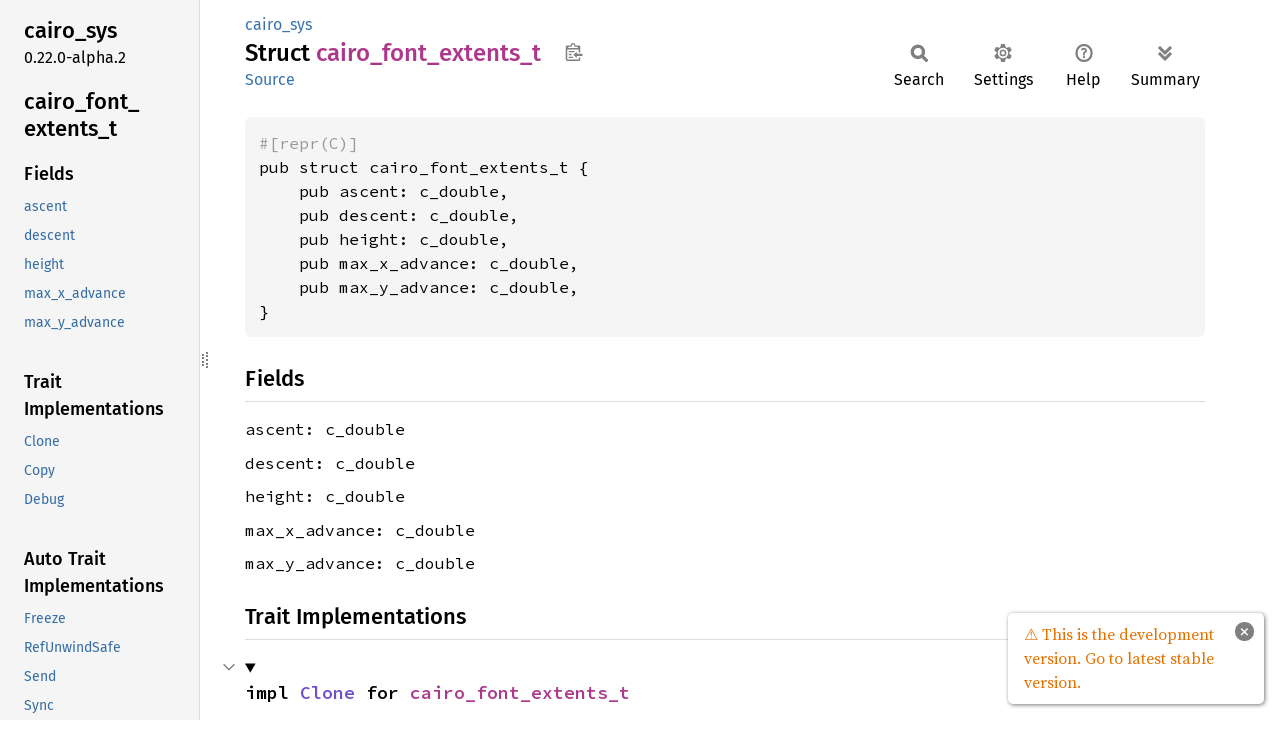

--- FILE ---
content_type: application/javascript; charset=utf-8
request_url: https://gtk-rs.org/gtk-rs-core/git/docs/cairo_sys/sidebar-items.js
body_size: 3255
content:
window.SIDEBAR_ITEMS = {"constant":["ANTIALIAS_BEST","ANTIALIAS_DEFAULT","ANTIALIAS_FAST","ANTIALIAS_GOOD","ANTIALIAS_GRAY","ANTIALIAS_NONE","ANTIALIAS_SUBPIXEL","CAIRO_DEVICE_TYPE_COGL","CAIRO_DEVICE_TYPE_DRM","CAIRO_DEVICE_TYPE_GL","CAIRO_DEVICE_TYPE_INVALID","CAIRO_DEVICE_TYPE_SCRIPT","CAIRO_DEVICE_TYPE_WIN32","CAIRO_DEVICE_TYPE_XCB","CAIRO_DEVICE_TYPE_XLIB","CAIRO_DEVICE_TYPE_XML","CAIRO_FT_SYNTHESIZE_BOLD","CAIRO_FT_SYNTHESIZE_OBLIQUE","CAIRO_SCRIPT_MODE_ASCII","CAIRO_SCRIPT_MODE_BINARY","CONTENT_ALPHA","CONTENT_COLOR","CONTENT_COLOR_ALPHA","EXTEND_NONE","EXTEND_PAD","EXTEND_REFLECT","EXTEND_REPEAT","FILL_RULE_EVEN_ODD","FILL_RULE_WINDING","FILTER_BEST","FILTER_BILINEAR","FILTER_FAST","FILTER_GAUSSIAN","FILTER_GOOD","FILTER_NEAREST","FONT_SLANT_ITALIC","FONT_SLANT_NORMAL","FONT_SLANT_OBLIQUE","FONT_TYPE_FONT_TYPE_DWRITE","FONT_TYPE_FONT_TYPE_FT","FONT_TYPE_FONT_TYPE_QUARTZ","FONT_TYPE_FONT_TYPE_TOY","FONT_TYPE_FONT_TYPE_USER","FONT_TYPE_FONT_TYPE_WIN32","FONT_WEIGHT_BOLD","FONT_WEIGHT_NORMAL","FORMAT_A1","FORMAT_A8","FORMAT_A_RGB32","FORMAT_INVALID","FORMAT_RGB16_565","FORMAT_RGB24","FORMAT_RGB30","HINT_METRICS_DEFAULT","HINT_METRICS_OFF","HINT_METRICS_ON","HINT_STYLE_DEFAULT","HINT_STYLE_FULL","HINT_STYLE_MEDIUM","HINT_STYLE_NONE","HINT_STYLE_SLIGHT","LINE_CAP_BUTT","LINE_CAP_ROUND","LINE_CAP_SQUARE","LINE_JOIN_BEVEL","LINE_JOIN_MITER","LINE_JOIN_ROUND","MESH_CORNER_MESH_CORNER0","MESH_CORNER_MESH_CORNER1","MESH_CORNER_MESH_CORNER2","MESH_CORNER_MESH_CORNER3","OPERATOR_ADD","OPERATOR_ATOP","OPERATOR_CLEAR","OPERATOR_COLOR_BURN","OPERATOR_COLOR_DODGE","OPERATOR_DARKEN","OPERATOR_DEST","OPERATOR_DEST_ATOP","OPERATOR_DEST_IN","OPERATOR_DEST_OUT","OPERATOR_DEST_OVER","OPERATOR_DIFFERENCE","OPERATOR_EXCLUSION","OPERATOR_HARD_LIGHT","OPERATOR_HSL_COLOR","OPERATOR_HSL_HUE","OPERATOR_HSL_LUMINOSITY","OPERATOR_HSL_SATURATION","OPERATOR_IN","OPERATOR_LIGHTEN","OPERATOR_MULTIPLY","OPERATOR_OUT","OPERATOR_OVER","OPERATOR_OVERLAY","OPERATOR_SATURATE","OPERATOR_SCREEN","OPERATOR_SOFT_LIGHT","OPERATOR_SOURCE","OPERATOR_XOR","PATH_DATA_TYPE_CLOSE_PATH","PATH_DATA_TYPE_CURVE_TO","PATH_DATA_TYPE_LINE_TO","PATH_DATA_TYPE_MOVE_TO","PATTERN_TYPE_LINEAR_GRADIENT","PATTERN_TYPE_MESH","PATTERN_TYPE_RADIAL_GRADIENT","PATTERN_TYPE_RASTER_SOURCE","PATTERN_TYPE_SOLID","PATTERN_TYPE_SURFACE","PDF_METADATA_AUTHOR","PDF_METADATA_CREATE_DATE","PDF_METADATA_CREATOR","PDF_METADATA_KEYWORDS","PDF_METADATA_MOD_DATE","PDF_METADATA_SUBJECT","PDF_METADATA_TITLE","PDF_OUTLINE_FLAG_BOLD","PDF_OUTLINE_FLAG_ITALIC","PDF_OUTLINE_FLAG_OPEN","PDF_VERSION__1_4","PDF_VERSION__1_5","PDF_VERSION__1_6","PDF_VERSION__1_7","PS_LEVEL__2","PS_LEVEL__3","REGION_OVERLAP_IN","REGION_OVERLAP_OUT","REGION_OVERLAP_PART","STATUS_CLIP_NOT_REPRESENTABLE","STATUS_DEVICE_ERROR","STATUS_DEVICE_FINISHED","STATUS_DEVICE_TYPE_MISMATCH","STATUS_DWRITE_ERROR","STATUS_FILE_NOT_FOUND","STATUS_FONT_TYPE_MISMATCH","STATUS_FREETYPE_ERROR","STATUS_INVALID_CLUSTERS","STATUS_INVALID_CONTENT","STATUS_INVALID_DASH","STATUS_INVALID_DSC_COMMENT","STATUS_INVALID_FORMAT","STATUS_INVALID_INDEX","STATUS_INVALID_MATRIX","STATUS_INVALID_MESH_CONSTRUCTION","STATUS_INVALID_PATH_DATA","STATUS_INVALID_POP_GROUP","STATUS_INVALID_RESTORE","STATUS_INVALID_SIZE","STATUS_INVALID_SLANT","STATUS_INVALID_STATUS","STATUS_INVALID_STRIDE","STATUS_INVALID_STRING","STATUS_INVALID_VISUAL","STATUS_INVALID_WEIGHT","STATUS_J_BIG2_GLOBAL_MISSING","STATUS_LAST_STATUS","STATUS_NEGATIVE_COUNT","STATUS_NO_CURRENT_POINT","STATUS_NO_MEMORY","STATUS_NULL_POINTER","STATUS_PATTERN_TYPE_MISMATCH","STATUS_PNG_ERROR","STATUS_READ_ERROR","STATUS_SUCCESS","STATUS_SURFACE_FINISHED","STATUS_SURFACE_TYPE_MISMATCH","STATUS_TAG_ERROR","STATUS_TEMP_FILE_ERROR","STATUS_USER_FONT_ERROR","STATUS_USER_FONT_IMMUTABLE","STATUS_USER_FONT_NOT_IMPLEMENTED","STATUS_WIN32_GDI_ERROR","STATUS_WRITE_ERROR","SUBPIXEL_ORDER_BGR","SUBPIXEL_ORDER_DEFAULT","SUBPIXEL_ORDER_RGB","SUBPIXEL_ORDER_VBGR","SUBPIXEL_ORDER_VRGB","SURFACE_TYPE_BE_OS","SURFACE_TYPE_COGL","SURFACE_TYPE_DIRECT_FB","SURFACE_TYPE_DRM","SURFACE_TYPE_GL","SURFACE_TYPE_GLITZ","SURFACE_TYPE_IMAGE","SURFACE_TYPE_OS2","SURFACE_TYPE_PDF","SURFACE_TYPE_PS","SURFACE_TYPE_QT","SURFACE_TYPE_QUARTZ","SURFACE_TYPE_QUARTZ_IMAGE","SURFACE_TYPE_RECORDING","SURFACE_TYPE_SCRIPT","SURFACE_TYPE_SKIA","SURFACE_TYPE_SUBSURFACE","SURFACE_TYPE_SVG","SURFACE_TYPE_TEE","SURFACE_TYPE_VG","SURFACE_TYPE_WIN32","SURFACE_TYPE_WIN32_PRINTING","SURFACE_TYPE_XCB","SURFACE_TYPE_XLIB","SURFACE_TYPE_XML","SVG_UNIT_CM","SVG_UNIT_EM","SVG_UNIT_EX","SVG_UNIT_IN","SVG_UNIT_MM","SVG_UNIT_PC","SVG_UNIT_PERCENT","SVG_UNIT_PT","SVG_UNIT_PX","SVG_UNIT_USER","SVG_VERSION__1_1","SVG_VERSION__1_2","TEXT_CLUSTER_FLAGS_BACKWARD","TEXT_CLUSTER_FLAGS_NONE"],"fn":["cairo_append_path","cairo_arc","cairo_arc_negative","cairo_clip","cairo_clip_extents","cairo_clip_preserve","cairo_close_path","cairo_copy_clip_rectangle_list","cairo_copy_page","cairo_copy_path","cairo_copy_path_flat","cairo_create","cairo_curve_to","cairo_debug_reset_static_data","cairo_destroy","cairo_device_acquire","cairo_device_destroy","cairo_device_finish","cairo_device_flush","cairo_device_get_reference_count","cairo_device_get_type","cairo_device_get_user_data","cairo_device_observer_elapsed","cairo_device_observer_fill_elapsed","cairo_device_observer_glyphs_elapsed","cairo_device_observer_mask_elapsed","cairo_device_observer_paint_elapsed","cairo_device_observer_print","cairo_device_observer_stroke_elapsed","cairo_device_reference","cairo_device_release","cairo_device_set_user_data","cairo_device_status","cairo_device_to_user","cairo_device_to_user_distance","cairo_fill","cairo_fill_extents","cairo_fill_preserve","cairo_font_extents","cairo_font_face_destroy","cairo_font_face_get_reference_count","cairo_font_face_get_type","cairo_font_face_get_user_data","cairo_font_face_reference","cairo_font_face_set_user_data","cairo_font_face_status","cairo_font_options_copy","cairo_font_options_create","cairo_font_options_destroy","cairo_font_options_equal","cairo_font_options_get_antialias","cairo_font_options_get_hint_metrics","cairo_font_options_get_hint_style","cairo_font_options_get_subpixel_order","cairo_font_options_get_variations","cairo_font_options_hash","cairo_font_options_merge","cairo_font_options_set_antialias","cairo_font_options_set_hint_metrics","cairo_font_options_set_hint_style","cairo_font_options_set_subpixel_order","cairo_font_options_set_variations","cairo_font_options_status","cairo_format_stride_for_width","cairo_ft_font_face_create_for_ft_face","cairo_ft_font_face_create_for_pattern","cairo_ft_font_face_get_synthesize","cairo_ft_font_face_set_synthesize","cairo_ft_font_face_unset_synthesize","cairo_ft_font_options_substitute","cairo_ft_scaled_font_lock_face","cairo_ft_scaled_font_unlock_face","cairo_get_antialias","cairo_get_current_point","cairo_get_dash","cairo_get_dash_count","cairo_get_fill_rule","cairo_get_font_face","cairo_get_font_matrix","cairo_get_font_options","cairo_get_group_target","cairo_get_hairline","cairo_get_line_cap","cairo_get_line_join","cairo_get_line_width","cairo_get_matrix","cairo_get_miter_limit","cairo_get_operator","cairo_get_reference_count","cairo_get_scaled_font","cairo_get_source","cairo_get_target","cairo_get_tolerance","cairo_glyph_allocate","cairo_glyph_extents","cairo_glyph_free","cairo_glyph_path","cairo_has_current_point","cairo_identity_matrix","cairo_image_surface_create","cairo_image_surface_create_for_data","cairo_image_surface_create_from_png_stream","cairo_image_surface_get_data","cairo_image_surface_get_format","cairo_image_surface_get_height","cairo_image_surface_get_stride","cairo_image_surface_get_width","cairo_in_clip","cairo_in_fill","cairo_in_stroke","cairo_line_to","cairo_mask","cairo_mask_surface","cairo_matrix_init","cairo_matrix_init_identity","cairo_matrix_invert","cairo_matrix_multiply","cairo_matrix_rotate","cairo_matrix_scale","cairo_matrix_transform_distance","cairo_matrix_transform_point","cairo_matrix_translate","cairo_mesh_pattern_begin_patch","cairo_mesh_pattern_curve_to","cairo_mesh_pattern_end_patch","cairo_mesh_pattern_get_control_point","cairo_mesh_pattern_get_corner_color_rgba","cairo_mesh_pattern_get_patch_count","cairo_mesh_pattern_get_path","cairo_mesh_pattern_line_to","cairo_mesh_pattern_move_to","cairo_mesh_pattern_set_control_point","cairo_mesh_pattern_set_corner_color_rgb","cairo_mesh_pattern_set_corner_color_rgba","cairo_move_to","cairo_new_path","cairo_new_sub_path","cairo_paint","cairo_paint_with_alpha","cairo_path_destroy","cairo_path_extents","cairo_pattern_add_color_stop_rgb","cairo_pattern_add_color_stop_rgba","cairo_pattern_create_for_surface","cairo_pattern_create_linear","cairo_pattern_create_mesh","cairo_pattern_create_radial","cairo_pattern_create_rgb","cairo_pattern_create_rgba","cairo_pattern_destroy","cairo_pattern_get_color_stop_count","cairo_pattern_get_color_stop_rgba","cairo_pattern_get_extend","cairo_pattern_get_filter","cairo_pattern_get_linear_points","cairo_pattern_get_matrix","cairo_pattern_get_radial_circles","cairo_pattern_get_reference_count","cairo_pattern_get_rgba","cairo_pattern_get_surface","cairo_pattern_get_type","cairo_pattern_get_user_data","cairo_pattern_reference","cairo_pattern_set_extend","cairo_pattern_set_filter","cairo_pattern_set_matrix","cairo_pattern_set_user_data","cairo_pattern_status","cairo_pdf_get_versions","cairo_pdf_surface_add_outline","cairo_pdf_surface_create","cairo_pdf_surface_create_for_stream","cairo_pdf_surface_restrict_to_version","cairo_pdf_surface_set_custom_metadata","cairo_pdf_surface_set_metadata","cairo_pdf_surface_set_page_label","cairo_pdf_surface_set_size","cairo_pdf_surface_set_thumbnail_size","cairo_pdf_version_to_string","cairo_pop_group","cairo_pop_group_to_source","cairo_ps_get_levels","cairo_ps_level_to_string","cairo_ps_surface_create","cairo_ps_surface_create_for_stream","cairo_ps_surface_dsc_begin_page_setup","cairo_ps_surface_dsc_begin_setup","cairo_ps_surface_dsc_comment","cairo_ps_surface_get_eps","cairo_ps_surface_restrict_to_level","cairo_ps_surface_set_eps","cairo_ps_surface_set_size","cairo_push_group","cairo_push_group_with_content","cairo_recording_surface_create","cairo_recording_surface_get_extents","cairo_recording_surface_ink_extents","cairo_rectangle","cairo_rectangle_list_destroy","cairo_reference","cairo_region_contains_point","cairo_region_contains_rectangle","cairo_region_copy","cairo_region_create","cairo_region_create_rectangle","cairo_region_create_rectangles","cairo_region_destroy","cairo_region_equal","cairo_region_get_extents","cairo_region_get_rectangle","cairo_region_intersect","cairo_region_intersect_rectangle","cairo_region_is_empty","cairo_region_num_rectangles","cairo_region_reference","cairo_region_status","cairo_region_subtract","cairo_region_subtract_rectangle","cairo_region_translate","cairo_region_union","cairo_region_union_rectangle","cairo_region_xor","cairo_region_xor_rectangle","cairo_rel_curve_to","cairo_rel_line_to","cairo_rel_move_to","cairo_reset_clip","cairo_restore","cairo_rotate","cairo_save","cairo_scale","cairo_scaled_font_create","cairo_scaled_font_destroy","cairo_scaled_font_extents","cairo_scaled_font_get_ctm","cairo_scaled_font_get_font_face","cairo_scaled_font_get_font_matrix","cairo_scaled_font_get_font_options","cairo_scaled_font_get_reference_count","cairo_scaled_font_get_scale_matrix","cairo_scaled_font_get_type","cairo_scaled_font_get_user_data","cairo_scaled_font_glyph_extents","cairo_scaled_font_reference","cairo_scaled_font_set_user_data","cairo_scaled_font_status","cairo_scaled_font_text_extents","cairo_scaled_font_text_to_glyphs","cairo_script_create","cairo_script_create_for_stream","cairo_script_from_recording_surface","cairo_script_get_mode","cairo_script_set_mode","cairo_script_surface_create","cairo_script_surface_create_for_target","cairo_script_write_comment","cairo_select_font_face","cairo_set_antialias","cairo_set_dash","cairo_set_fill_rule","cairo_set_font_face","cairo_set_font_matrix","cairo_set_font_options","cairo_set_font_size","cairo_set_hairline","cairo_set_line_cap","cairo_set_line_join","cairo_set_line_width","cairo_set_matrix","cairo_set_miter_limit","cairo_set_operator","cairo_set_scaled_font","cairo_set_source","cairo_set_source_rgb","cairo_set_source_rgba","cairo_set_source_surface","cairo_set_tolerance","cairo_show_glyphs","cairo_show_page","cairo_show_text","cairo_show_text_glyphs","cairo_status","cairo_status_to_string","cairo_stroke","cairo_stroke_extents","cairo_stroke_preserve","cairo_surface_create_for_rectangle","cairo_surface_create_similar","cairo_surface_create_similar_image","cairo_surface_destroy","cairo_surface_finish","cairo_surface_flush","cairo_surface_get_content","cairo_surface_get_device","cairo_surface_get_device_offset","cairo_surface_get_device_scale","cairo_surface_get_fallback_resolution","cairo_surface_get_mime_data","cairo_surface_get_reference_count","cairo_surface_get_type","cairo_surface_get_user_data","cairo_surface_map_to_image","cairo_surface_mark_dirty","cairo_surface_mark_dirty_rectangle","cairo_surface_reference","cairo_surface_set_device_offset","cairo_surface_set_device_scale","cairo_surface_set_fallback_resolution","cairo_surface_set_mime_data","cairo_surface_set_user_data","cairo_surface_status","cairo_surface_supports_mime_type","cairo_surface_unmap_image","cairo_surface_write_to_png_stream","cairo_svg_get_versions","cairo_svg_surface_create","cairo_svg_surface_create_for_stream","cairo_svg_surface_get_document_unit","cairo_svg_surface_restrict_to_version","cairo_svg_surface_set_document_unit","cairo_svg_version_to_string","cairo_tag_begin","cairo_tag_end","cairo_text_cluster_allocate","cairo_text_cluster_free","cairo_text_extents","cairo_text_path","cairo_toy_font_face_create","cairo_toy_font_face_get_family","cairo_toy_font_face_get_slant","cairo_toy_font_face_get_weight","cairo_transform","cairo_translate","cairo_user_font_face_create","cairo_user_font_face_get_init_func","cairo_user_font_face_get_render_color_glyph_func","cairo_user_font_face_get_render_glyph_func","cairo_user_font_face_get_text_to_glyphs_func","cairo_user_font_face_get_unicode_to_glyph_func","cairo_user_font_face_set_init_func","cairo_user_font_face_set_render_color_glyph_func","cairo_user_font_face_set_render_glyph_func","cairo_user_font_face_set_text_to_glyphs_func","cairo_user_font_face_set_unicode_to_glyph_func","cairo_user_to_device","cairo_user_to_device_distance","cairo_version","cairo_version_string","cairo_xcb_device_debug_cap_xrender_version","cairo_xcb_device_debug_cap_xshm_version","cairo_xcb_device_debug_get_precision","cairo_xcb_device_debug_set_precision","cairo_xcb_device_get_connection","cairo_xcb_surface_create","cairo_xcb_surface_create_for_bitmap","cairo_xcb_surface_create_with_xrender_format","cairo_xcb_surface_set_drawable","cairo_xcb_surface_set_size","cairo_xlib_device_debug_cap_xrender_version","cairo_xlib_device_debug_get_precision","cairo_xlib_device_debug_set_precision","cairo_xlib_surface_create","cairo_xlib_surface_create_for_bitmap","cairo_xlib_surface_get_depth","cairo_xlib_surface_get_display","cairo_xlib_surface_get_drawable","cairo_xlib_surface_get_height","cairo_xlib_surface_get_screen","cairo_xlib_surface_get_visual","cairo_xlib_surface_get_width","cairo_xlib_surface_set_drawable","cairo_xlib_surface_set_size"],"mod":["gobject","windows"],"struct":["cairo_bool_t","cairo_device_t","cairo_font_extents_t","cairo_font_face_t","cairo_font_options_t","cairo_glyph_t","cairo_matrix_t","cairo_path_data_header","cairo_path_t","cairo_pattern_t","cairo_rectangle_int_t","cairo_rectangle_list_t","cairo_rectangle_t","cairo_region_t","cairo_scaled_font_t","cairo_surface_t","cairo_t","cairo_text_cluster_t","cairo_text_extents_t","cairo_user_data_key_t","xcb_connection_t","xcb_render_pictforminfo_t","xcb_screen_t","xcb_visualtype_t"],"type":["CGContextRef","FT_Face","FcPattern","cairo_antialias_t","cairo_content_t","cairo_destroy_func_t","cairo_device_type_t","cairo_extend_t","cairo_fill_rule_t","cairo_filter_t","cairo_font_slant_t","cairo_font_type_t","cairo_font_weight_t","cairo_format_t","cairo_ft_synthesize_t","cairo_hint_metrics_t","cairo_hint_style_t","cairo_line_cap_t","cairo_line_join_t","cairo_mesh_corner_t","cairo_operator_t","cairo_path_data_type_t","cairo_pattern_type_t","cairo_pdf_metadata_t","cairo_pdf_outline_flags_t","cairo_pdf_version_t","cairo_ps_level_t","cairo_read_func_t","cairo_region_overlap_t","cairo_script_mode_t","cairo_status_t","cairo_subpixel_order_t","cairo_surface_type_t","cairo_svg_unit_t","cairo_svg_version_t","cairo_text_cluster_flags_t","cairo_user_scaled_font_init_func_t","cairo_user_scaled_font_render_glyph_func_t","cairo_user_scaled_font_text_to_glyphs_func_t","cairo_user_scaled_font_unicode_to_glyph_func_t","cairo_write_func_t","xcb_drawable_t","xcb_pixmap_t"],"union":["cairo_path_data"]};